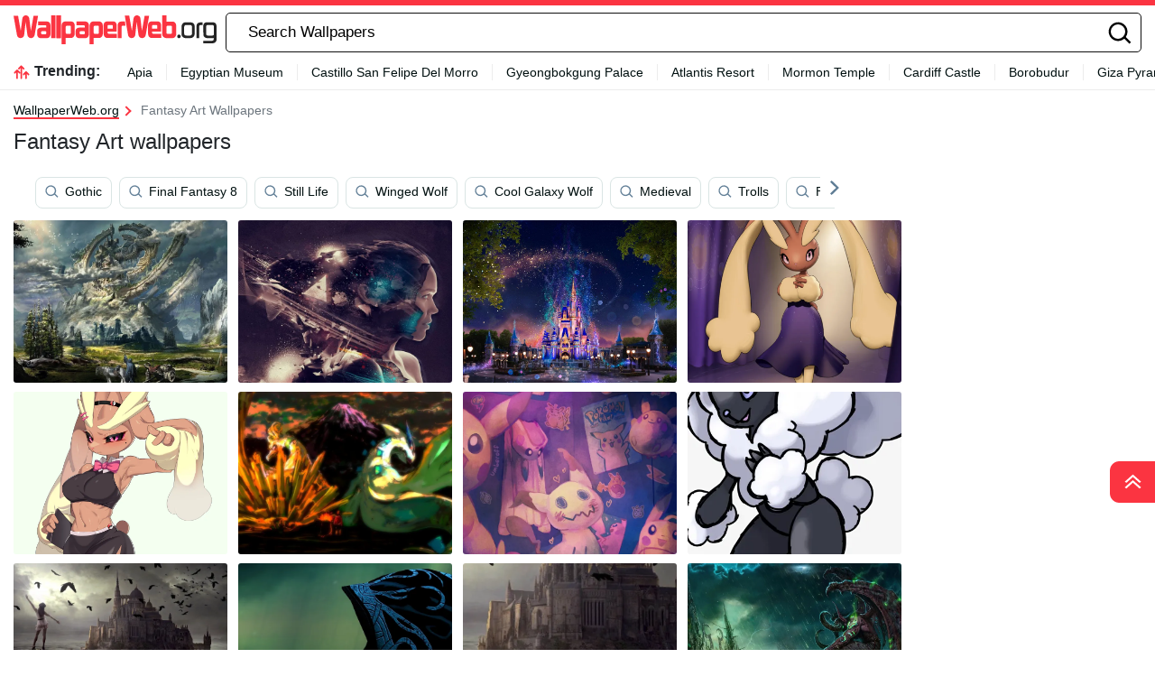

--- FILE ---
content_type: image/svg+xml
request_url: https://wallpaperweb.org/wp-content/themes/hdnicewallpapers.com/src/logo-black-01.svg
body_size: 1660
content:
<?xml version="1.0" encoding="utf-8"?>
<!-- Generator: Adobe Illustrator 28.3.0, SVG Export Plug-In . SVG Version: 6.00 Build 0)  -->
<svg version="1.1" id="Layer_1" xmlns="http://www.w3.org/2000/svg" xmlns:xlink="http://www.w3.org/1999/xlink" x="0px" y="0px"
	 width="225px" height="38px" viewBox="0 0 225 38" enable-background="new 0 0 225 38" xml:space="preserve">
<g>
	<path fill="#FB3441" d="M126.9,24.7c0.3,1.7,1.2,2.8,2.8,3.3c0.4,0.1,0.8,0.2,1.2,0.2c1,0,1.9-0.3,2.7-1c0.8-0.7,1.2-1.5,1.3-2.5
		l1.6-14.5l2,14.5c0.1,1,0.6,1.9,1.3,2.5c0.7,0.7,1.6,1,2.6,1c0.4,0,0.8-0.1,1.3-0.2c1.5-0.5,2.5-1.6,2.8-3.3l3.8-21.3h-5l-3,16.8
		l-1.6-13.3c-0.2-1.8-1-3-2.5-3.6c-0.5-0.2-1-0.3-1.5-0.3c-1.1,0-1.9,0.4-2.6,1.1c-0.7,0.8-1.1,1.7-1.2,2.8l-1.7,13.3l-3-16.9h-4.9
		L126.9,24.7z"/>
	<path fill="#FB3441" d="M166,26.8c0.9,0.9,2.1,1.4,3.5,1.4h6.6c1.6,0,2.8-0.7,3.6-2.2c0.4-0.7,0.6-1.5,0.6-2.4v-9.2
		c0-1.3-0.4-2.3-1.2-3.2c-0.8-0.9-1.8-1.3-3-1.3h-6.6V3h-4.7v20.3C164.7,24.7,165.1,25.9,166,26.8z M169.5,22.4v-6.6
		c0-0.1,0-1.3,1.3-1.3h3.6c1.2,0,1.2,1.2,1.2,1.3v6.5c0,0.4-0.3,1.1-0.9,1.1c-0.1,0-0.2,0-0.3,0h-3.7
		C169.8,23.5,169.5,22.9,169.5,22.4z"/>
	<path fill="#FB3441" d="M46.5,28.2V3h-4.8v25.2H46.5z"/>
	<path fill="#FB3441" d="M52.4,28.2V3h-4.8v25.2H52.4z"/>
	<path fill="#FB3441" d="M68.9,25.1c0.4,2.1,1.8,3.2,4.4,3.2h6.1c1,0,1.8-0.3,2.6-0.9c0.7-0.6,1.2-1.4,1.4-2.4
		c0-0.2,0.1-0.5,0.1-0.8V13.9c0-0.2,0-0.5-0.1-0.8c-0.3-1.9-1.5-3-3.6-3.3c-0.4,0-0.6-0.1-0.8-0.1h-9.2V14h8.2
		c0.6,0.1,0.9,0.3,0.9,0.7v1.9h-5.9c-1.3,0-2.3,0.4-3.1,1.1c-0.8,0.7-1.1,1.7-1.1,3v3.6C68.9,24.6,69,24.9,68.9,25.1L68.9,25.1z
		 M73.3,22.9l0-1.4c0-0.6,0.4-0.9,1-0.9H78c0.8,0,1,0.5,1,0.9v1.4c0,0.7-0.4,1-1.1,1h-3.5C74.3,23.9,73.3,24,73.3,22.9L73.3,22.9z"
		/>
	<path fill="#FB3441" d="M87.7,35h1.1v-6.9h6c1,0,2-0.4,2.8-1.3c0.2-0.2,0.4-0.4,0.5-0.6c0.5-0.7,0.8-1.5,0.8-2.3v-9.5
		c0-2.6-1.1-4.1-3.4-4.6c-0.4-0.1-0.7-0.1-0.9-0.1h-6.3c-0.2,0-0.4,0-0.6,0.1c-1.9,0.4-3,1.7-3.3,3.9c0,0.4-0.1,0.7-0.1,0.9V35
		C85.8,35,86.9,35,87.7,35L87.7,35z M88.8,22.1v-6.2c0-0.2,0.1-0.4,0.2-0.6c0.2-0.5,0.6-0.8,1.1-0.8h3.5c0.1,0,0.1,0,0.2,0
		c0.5,0.1,0.7,0.4,0.8,0.9v7c0,0.1-0.1,0.4-0.3,0.7c-0.2,0.2-0.4,0.3-0.7,0.4h-3.4c-0.1,0-0.2,0-0.3,0c-0.6-0.1-1-0.4-1.1-1.1
		C88.8,22.3,88.8,22.2,88.8,22.1L88.8,22.1z"/>
	<path fill="#FB3441" d="M99.9,23.4c0,2,0.7,3.4,2.1,4.2c0.6,0.4,1.5,0.5,2.6,0.5h9.8v-4.7h-9.2c-0.6,0-1-0.8-1-1.6v-0.7h10v-6.3
		c0-0.3,0-1.3,0-1.4c-0.3-2.4-1.5-3.7-4-3.7h-6.1c-2.4,0-3.8,1.1-4.2,3.4c-0.1,0.3-0.1,0.6-0.1,0.9V23.4z M104.3,17.7v-2.9
		c0-0.8,0.4-1,1-1h3.6c0.8,0,1.1,0.4,1.1,0.9v3.1L104.3,17.7z"/>
	<path fill="#FB3441" d="M149.2,23.4c0,2,0.7,3.4,2.1,4.2c0.6,0.4,1.5,0.5,2.6,0.5h9.8v-4.7h-9.2c-0.6,0-1-0.8-1-1.6v-0.7h10v-6.3
		c0-0.3,0-1.3,0-1.4c-0.3-2.4-1.5-3.7-4-3.7h-6.1c-2.4,0-3.8,1.1-4.2,3.4c-0.1,0.3-0.1,0.6-0.1,0.9V23.4z M153.6,17.7v-2.9
		c0-0.8,0.4-1,1-1h3.6c0.8,0,1.1,0.4,1.1,0.9v3.1L153.6,17.7z"/>
	<path fill="#FB3441" d="M115.4,28.2h4.4V15.5c0-0.5,0.4-0.9,1.1-1h3.2l-0.7-4.7h-3.6c-3,0-4.4,1.6-4.4,4.7V28.2z"/>
	<path fill="#FB3441" d="M56.6,35h1.1v-6.9h6c1,0,2-0.4,2.8-1.3c0.2-0.2,0.4-0.4,0.5-0.6c0.5-0.7,0.8-1.5,0.8-2.3v-9.5
		c0-2.6-1.1-4.1-3.4-4.6c-0.4-0.1-0.7-0.1-0.9-0.1h-6.3c-0.2,0-0.4,0-0.6,0.1c-1.9,0.4-3,1.7-3.3,3.9c0,0.4-0.1,0.7-0.1,0.9V35
		C54.8,35,55.9,35,56.6,35L56.6,35z M57.8,22.1v-6.2c0-0.2,0.1-0.4,0.2-0.6c0.2-0.5,0.6-0.8,1.1-0.8h3.5c0.1,0,0.1,0,0.2,0
		c0.5,0.1,0.7,0.4,0.8,0.9v7c0,0.1-0.1,0.4-0.3,0.7c-0.2,0.2-0.4,0.3-0.7,0.4h-3.4c-0.1,0-0.2,0-0.3,0c-0.6-0.1-1-0.4-1.1-1.1
		C57.8,22.3,57.8,22.2,57.8,22.1L57.8,22.1z"/>
	<path fill="#FB3441" d="M3.8,24.7C4.1,26.4,5,27.5,6.6,28c0.4,0.1,0.8,0.2,1.2,0.2c1,0,1.9-0.3,2.7-1c0.8-0.7,1.2-1.5,1.3-2.5
		l1.6-14.5l2,14.5c0.1,1,0.6,1.9,1.3,2.5c0.7,0.7,1.6,1,2.6,1c0.4,0,0.8-0.1,1.3-0.2c1.5-0.5,2.5-1.6,2.8-3.3l3.8-21.3h-5l-3,16.8
		L17.5,6.9c-0.2-1.8-1-3-2.5-3.6C14.5,3.1,14,3,13.5,3c-1.1,0-1.9,0.4-2.6,1.1c-0.7,0.8-1.1,1.7-1.2,2.8L8,20.3l-3-16.9H0L3.8,24.7z
		"/>
	<path fill="#FB3441" d="M52.4,28.2V3h-4.8v25.2H52.4z"/>
	<path fill="#242424" d="M181.9,27.7c0.4,0.4,0.8,0.6,1.4,0.6c0.5,0,1-0.2,1.4-0.6c0.4-0.4,0.6-0.8,0.6-1.4c0-0.5-0.2-1-0.6-1.4
		c-0.4-0.4-0.8-0.6-1.4-0.6c-0.5,0-1,0.2-1.3,0.6c-0.4,0.4-0.6,0.8-0.6,1.4C181.4,26.8,181.5,27.3,181.9,27.7z"/>
	<path fill="#242424" d="M190.9,28.2h5.1c0.9,0,1.7-0.2,2.3-0.6c1.6-1,2.4-2.3,2.4-3.9V15c0-2.4-1.6-4.3-4.7-4.3h-5.4
		c-0.2,0-0.3,0-0.4,0c-2.6,0.3-4,2.3-4,4.8v8.6C186.2,26.6,188.6,28.2,190.9,28.2z M189.1,23.1l0-7.1c0-1.5,0.8-2.3,2.3-2.3h4.2
		c1.5,0,2.2,0.8,2.2,2.3v6.9c0,1.6-0.7,2.5-2.2,2.5l-4,0C190.1,25.3,189.1,24.8,189.1,23.1L189.1,23.1z"/>
	<path fill="#242424" d="M205.7,28.2V15.6c0-1.2,0.6-1.8,1.7-1.8h2.2v-3h-2.4c-0.2,0-0.5,0-0.8,0.1c-1.2,0.2-2,0.5-2.6,1.1
		c-0.5,0.5-0.9,1.4-1,2.6c0,0.4-0.1,0.7-0.1,1v12.7H205.7z"/>
	<path fill="#242424" d="M220,34c1.5,0,2.6-0.4,3.5-1.1c1-0.8,1.5-1.9,1.5-3.4V15.1c0-0.2,0-0.5-0.1-0.8c-0.3-2.4-1.7-3.6-4.1-3.6
		h-6.6c-3,0-3.9,2.3-3.9,4.4l0.1,8.9c0,3.8,3.2,4.2,4.5,4.2h7v0.8c0,1.4-0.5,2.2-2,2.2h-9.7l0,2.9H220z M213.4,15.7
		c0-1.2,0.6-1.8,1.7-2h5.1c1.1,0,1.9,0.7,1.9,2.1v7.7c0,0.6-0.1,1.1-0.4,1.4c-0.3,0.3-0.7,0.5-1.2,0.5h-5.2c-1.1,0-1.9-0.7-1.9-1.9
		V15.7z"/>
	<path fill="#FB3441" d="M26.3,25.1c0.4,2.1,1.8,3.2,4.4,3.2h6.1c1,0,1.8-0.3,2.6-0.9c0.7-0.6,1.2-1.4,1.4-2.4
		c0-0.2,0.1-0.5,0.1-0.8V13.9c0-0.2,0-0.5-0.1-0.8c-0.3-1.9-1.5-3-3.6-3.3c-0.4,0-0.6-0.1-0.8-0.1h-9.2V14h8.2
		c0.6,0.1,0.9,0.3,0.9,0.7v1.9h-5.9c-1.3,0-2.3,0.4-3.1,1.1c-0.8,0.7-1.1,1.7-1.1,3v3.6C26.3,24.6,26.3,24.9,26.3,25.1L26.3,25.1z
		 M30.6,22.9l0-1.4c0-0.6,0.4-0.9,1-0.9h3.7c0.8,0,1,0.5,1,0.9v1.4c0,0.7-0.4,1-1.1,1h-3.5C31.6,23.9,30.6,24,30.6,22.9L30.6,22.9z"
		/>
</g>
</svg>
